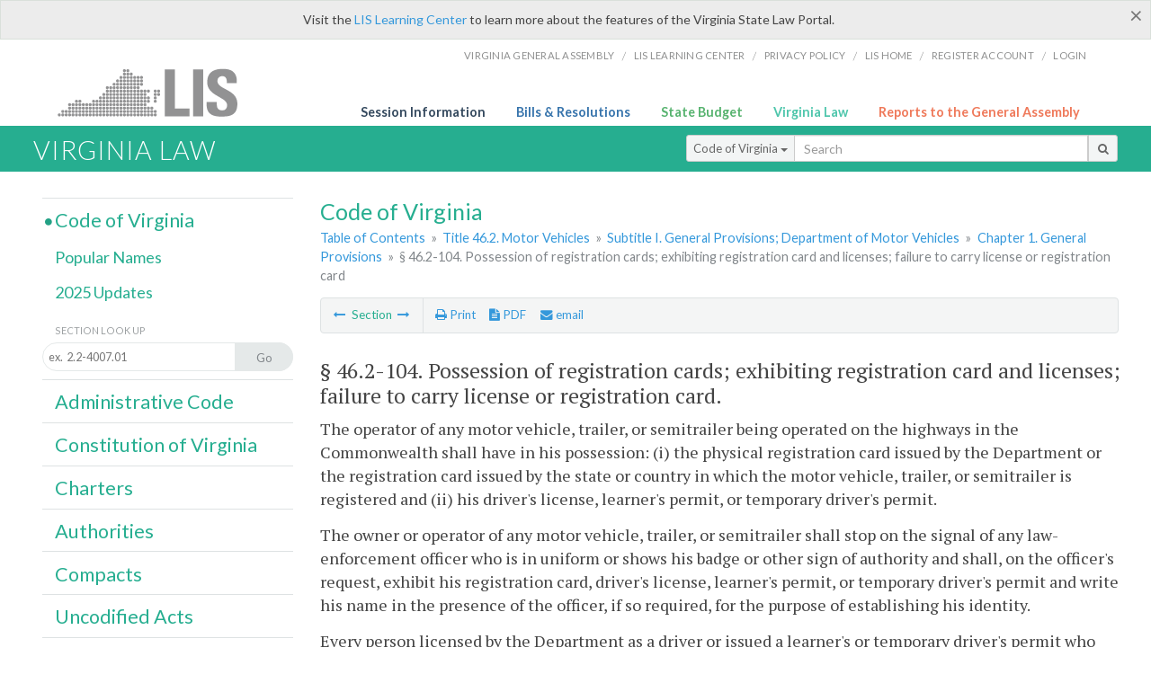

--- FILE ---
content_type: text/css
request_url: https://law.lis.virginia.gov/Content/base.css
body_size: 15401
content:
html, body, div, span, object, iframe, h1, h2, h3, h4, h5, h6, p, blockquote, a, code, em, img, small, strike, strong, sub, sup, tt, var, u, center, dl, dt, dd, ol, ul, li, fieldset, form, label, legend, table, caption, tbody, tfoot, thead, tr, th, td, article, aside, canvas, details, embed, figure, figcaption, footer, header, hgroup, menu, nav, output, ruby, section, summary, time, mark, audio, video {
	margin: 0;
	padding: 0;
	border: 0;
	font-size: 100%;
	font: inherit;
	vertical-align: baseline;
}
/*applet
abbr
acronym
address
big
cite
del
dfn
ins
kbd
q
s
samp*/
i {
	margin: 0;
	padding: 0;
	border: 0;
	font-size: 100%;
	vertical-align: baseline;
}
b {
	margin: 0;
	padding: 0;
	border: 0;
	font-size: 100%;
	vertical-align: baseline;
}
pre {
	margin: 1em 0 2em 0;
	padding: 0;
	border: 0;
	vertical-align: baseline;
}
sup, sub {
	font-size:.7em;
   vertical-align: baseline;
   position: relative;
   top: -0.4em;
}
sub { top: 0.4em; }
#searchBtn {
	background-color:#F3F5F5;
	height:30px;
	width:33px;
}
#searchType{
	height: 30px;
}
/* for google search pg */
div.main-results {
	line-height:1.1em;
}
div#dyn_nav {display: none !important;}
div#main_res {margin-left: 0px !important;}

/* HTML5 display-role reset for older browsers */
article, aside, details, figcaption, figure, footer, header, hgroup, menu, nav, section {
	display: block;
}
body {
	color: #444;
	font-family: 'PT Serif', Times, serif;
	line-height: 1.45em;
	font-size:1em;
}
ul {
	list-style: none;/*margin: 0 0 0.5em;*/
}

ol {
	margin-left:1.2em;
	margin-bottom: .5em;
}
blockquote, q {
	quotes: none;
}
blockquote:before, blockquote:after, q:before, q:after {
	content: '';
	content: none;
}
code {
	background-color: #f4f4f4;
	font-family: "Lato", helvetica, arial, sans-serif;
	font-size: 0.875em;
}
table {
	border-collapse: collapse;
	border-spacing: 0;
	margin-bottom: 15px;
}
#va_code table td {
    padding-right: 15px;
	vertical-align: top;
    /*text-indent: -1em;
    padding-left: 1em;*/
}
.indent {
    text-indent: -1em;
    padding-left: 1em;
}
.delete {
    margin-right: 10px;
    color: #c9002f;
}
strong {
	font-weight: bold;
}
em {
	font-style:italic;
}
p {
	margin: 0 0 .8em;/**max-width: 634px;**/
}
h1, h2, h3, h4, h6 {
	font-family: 'Lato', helvetica, arial, sans-serif;
	font-weight: normal;
	line-height: 1.2em;
	padding: 0.35em 0 0.25em;
}
h5 {
	font-family: 'PT Serif', Times, serif;
	font-weight: normal;
	line-height: 1.2em;
	padding: 1em 0 0.25em;
}
h1 {
	font-size: 1.6em;
}
h2 {
	font-size: 1.3em;
}
h2.pg-title {
	font-size: 1.4em;
	color:#26AE90;
	padding: 0 0 0.15em;
}
h3 {
	font-size: 1.2em;
}
h4, h5, h6 {
	font-size: 1em;
}
h5, h6 {
	font-weight:bold;
}
a, a:link a:not(.scroll_top) {
	color: #3498db;
	text-decoration: none;
}
a:visited {
	color: #1a73ae;
}
#va_code a:not(a:visited), #admincode a:not(a:visited) {
    color: #3498db;
}
a:hover, a:active {
	border-bottom: 1px solid #dee2e3;
	color: #69bdf5;
}
a.image-nav:hover, a.image-nav:active {
	border-bottom: none;
}
.hover {
    cursor: pointer;
    color: #3498db;
}
.hover:hover {
    color:#2980b9;
    border-bottom: 1px solid #bdc3c7;
}
h1 a, h1 a:link, h1 a:visited {
	color: #fff;
	text-decoration: none;
}
h1 a:hover, h1 a:active {
	border-bottom:none;
	color: #fff;
}
img {
	max-width: 100%;
	height:auto;
}
@media \0screen {
  img { 
  	width: auto; /* for ie 8 */
  }
}
a img {
	border-bottom: none;
}
hr {
	border: none;
	background: url(../images/bg_hr.png) center center no-repeat;
	height: 10px;
}
#logo {
	background:url(../images/lis_logo_sm.png) no-repeat;
	width:223px;
	height:55px;
	padding-bottom:0;
	margin-left:10px;
	position:absolute;
	bottom:-28px;
	left:0;
	z-index:10;
}
#logo-container {
	padding:15px;
	position:relative;
	margin:0 auto;
}
#logo-beta {
	background:url(../images/lis_logo_sm.png) no-repeat;
	width:223px;
	height:55px;
	padding:0;
	margin:0 0 0 10px;
	position:absolute;
	left:0;
	z-index:9;
}
#logo-container-beta {
	padding: 0;
	position: relative;
	margin: 0 auto;
	height: 55px;
} 
#beta-container {
	position:absolute;
	width:80;
	height:80;
	z-index:10 !important;
	top:0;
}

.banner-wrap {
	text-align: center;
	background: #34495e;/**padding: 0 10px 0;**/ /**margin-bottom: 1em;**/
}
.top-bar {
}
.intro {
	font-size: 1.75em;
	line-height: 1.1em;
	max-width: none;
}
.grid {
	padding:10px;
}
.row {
	margin-bottom: .5em;
}
.feature {
	margin:1.5em 0;
}
.feature h2 {
	font-weight: normal;
	font-size:1.3em;
	text-align: center;
	padding:.5em;
}
.feature p, .law-feature p {
	font-size: .9em;
	line-height:1.4em;
	margin-top:.5em;
}
a.bttn {
	border-right: 1px solid #0087a0;
	border-bottom: 1px solid #0087a0;
	background: #11bad3;
	color: #fff;
	display: inline-block;
	font-family: "Lato", helvetica, arial, sans-serif;
	font-size: 1.2em;
	font-weight: bold;
	margin: 0.5em 0;
	padding: 0.5em 0.75em;
}

/**LAYOUT**/
h2.error-hdr {
	font-size:2.5em;
	margin-bottom:.5em;
}
div.error {
	text-align:center;	
	margin:1.5em 0 6.5em 0;
}
header {
	background:#fff;
}
.va-law {
	margin:0 auto;
	padding:0 20px;
	color:#fff;
	background: #26ae90;
	text-align:center;
    background: #26ae90 !important;
}
.va-law h1, .va-law h1 a {
	font-weight:300;
	text-transform:uppercase;
	letter-spacing:1px;
    background: #26ae90 !important;
}
.va-law .row, .va-law .slot-3-4-5 {
    background: #26ae90 !important;
}
.va-law-footer {
	background: #ECF0F1;
	color:#666666;
	font-family:'Lato', helvetica, arial, sans-serif;
	font-size:.8em;
	float:left;
}
.va-law-footer .foot-callout {
	margin-top:1.5em;
}
.va-law-footer .foot-callout:first-child {
	margin-top:.5em;
}
.va-law-footer .foot-callout a {
	color:#666;
	border-bottom:1px solid #bbb;
}
.va-law-footer .foot-callout a:hover {
	color:#888;
	border-bottom:1px solid #bbb;
}
.va-law-footer .foot-callout h4 {
	text-align:center;
	font-size:1em;
}
.va-law-footer .foot-callout ul {
	text-align:center;
}
.foot-callout ul li {
	padding:.2em 0;
}
.va-law-footer .foot-callout a.more, .va-law-footer .foot-callout h4 a, .va-law-footer .foot-callout h4 a:hover {
	border-bottom:none;
}
.va-law-footer .foot-callout h4#twitter a {
	color:#2499df;
}
.va-law-footer .foot-callout h4#twitter a:hover {
	opacity:.7;
}
.va-law-footer .foot-callout p, .va-law-footer .foot-callout ul {
	font-size:.85em;
	line-height:1.35em;
}
section.breadcrumbs {
	margin-bottom:.75em;
	float:left;
	width:100%;
	position:relative;
	font-family:'Lato', Helvetica, Arial, sans-serif;
}
section.breadcrumbs a:visited {
	color: #3498db;
}
section.breadcrumbs p {
	font-size:.8em;
	line-height:1.5em;
	color:#82878b;
	margin-bottom:0;
}
section.breadcrumbs p a, span.breadcrumb-inactive {
	margin: 0 .25em;
}
section.breadcrumbs a:first-child {
	margin-left:0;
}
article.content h2 {
	font-family:'PT Serif', Times, serif;
	margin:0 0 .1em 0;
}
article.content {
	width:100%;
	float:left;
}
article.content:after{
	clear: both;
}
.flipcol .slot-6-7-8{
	position: relative;
}
dl.number-descrip-list{
	height: auto;
}
.footer .row {
	margin-bottom: 0;
	padding-bottom:0;
}
.footer {
	clear:both;
	background: #dfe2e3;
	padding-top:10px;
	font-family:'Lato', helvetica, arial, sans-serif;
}
.footer p {
	color: #666;
	text-align: center;
	max-width: none;
	font-size:.7em;
	line-height:1.3em;
	margin:0;
	padding-bottom:15px;
}
.footer a {
	color:#666;
	border-bottom:1px solid #999;
}
.footer a:hover {
	opacity:.7;
}
#ga-seal {
	position:relative;
	margin-bottom:-24px;
}
.footer .grid {
	padding:0;
}
/**Landing Page (index/default)**/
.feature {
	margin:1.5em 0;
}
.feature h2 {
	font-weight: normal;
	font-size:1.3em;
	text-align: center;
	padding:.5em;
}
.feature p, .law-feature p {
	font-size: .9em;
	line-height:1.4em;
	margin-top:.5em;
}
.law-feature {
	margin:.5em 0 1.5em 0;
}
.law-feature h2 {
	font-weight: normal;
	text-align: center;
	padding:.25em .5em .25em .5em;
	color:#4fc6ac;
	font-size:1.4em;
}
.law-feature h2 a {
	color:#4fc6ac;
	border-bottom:none;
}
.law-feature p.icon-align a:hover {
	border-bottom:none;
}
.law-feature p.icon-align {
	text-align:center;
	margin-bottom:0;
}
.law-feature h2 a:hover, .law-feature p.icon-align a:hover img {
	opacity: .75;
}
.feature p.icon-align a img, .law-feature p.icon-align a img {
	border-bottom:none;
}
.feature img.icon {
}
.mod-download {
	background: url(../images/bg_download.png) 0 0.75em no-repeat;
	background-size: 100%;
}
.mod-download h2 {
	color: #11bad3;
	font-weight: bold;
}
.mod-download .logo {
	color: #fff;
	font-size: 1em;
}
.mod-download .bttn:hover {
	background: #0087a0;
	cursor: pointer;
}
.example-grids {
	margin-bottom: 4em;
}
.example-grids .row {
	margin-bottom: 0;
}
.example-grids .row p {
	background: #ffc;
	border-right: 1px solid #ccc;
	border-bottom: 1px solid #ccc;
	font-family: "Lato", helvetica, arial, sans-serif;
	padding: 1em;
	margin: 0 0 1em;
}
.law-secondary-feature {
	background: #26ae90 !important;
	color:#fff;
}
.law-secondary-feature .grid{
    background: #26ae90 !important;
}
#Article1 .row, #Article1 .row .law-feature, #Article1 .row .law-feature p, #Article1 > .sidenote {
    background: #26ae90 !important;
}
.chapter-head {
	margin-bottom:2em;
}
.feature a {
	font-family: "Lato", helvetica, arial, sans-serif;
}
/* ----------------------- */
/**ELEMENT STYLING**/
ul.list {
	margin-bottom:2em;
}
ul.list li {
	margin:.75em 0;
}
ul.outline {
	margin-bottom:1em;
}
.outline ul {
	margin-left: 1em;
}
ul.section-outline {
	margin-bottom:1em;
}
.section-outline ul {
	margin-left: 1em;
}
ul.section-outline li {
	margin-bottom:.5em;
}
p.sidenote {
	font-size:.8em;
	line-height:1.5em;
}
p.amendment {
	font-size:.8em;
	line-height:1.5em;
}
.citation {
	font-size:.8em;
	line-height:1.4em;
	font-style:italic;
}
.feature li {
	margin:.3em 0;
}
.alert {
	background-color:#eaf2f7 ;
	color:#1c699c;
	border:1px solid #c0dcef ;
	border-radius:4px;
	font-family:'Lato', Helvetica, Arial, sans-serif;
	margin:.5em 0 0 0;
	padding:.5em;
	width:97%;
	position:relative;
	float:left;
}
dl.number-wide-descrip-list {
	margin:0 0 .75em 0;
}
dl.number-wide-descrip-list dt {
	font-weight:bold;
}
dl.number-wide-descrip-list dd {
	padding-bottom:.75em;
}
dl.number-descrip-list {
	margin-bottom:1em;
	line-height:1.4em;
}
dl.number-descrip-list dt {
	width:6.75em;
	font-weight:bold;
}
dl.number-descrip-list dd {
	padding-bottom:.75em;
}
.x-wide dt {
	width:8em !important;
}
.xl-wide dt {
	width:9.9em !important;
}
dl.number-descrip-list dt.child, dl.number-descrip-list dd.child {
	margin-left:.75em;
}
dl.number-descrip-list-exp {
	margin-top:-.75em;
	line-height:1.4em;
	margin-bottom:1em;
}
dl.number-descrip-list-exp dt {
	width:6.5em;
	font-weight:bold;
	padding-top:.75em;
}
dl.number-descrip-list-exp dd {
	padding-bottom:.2em;
	font-weight:bold;
	padding-top:0;
}
dl.number-descrip-list-exp dt.child {
	margin-left:.75em;
	font-weight:bold;
	padding-top:0;
}
dl.number-descrip-list-exp dd.child {
	margin-left:.75em;
	font-weight:normal;
	padding-top:0;
}
dl.number-descrip-list-exp dt.child {
	font-weight:bold;
}
dl.number-descrip-list-exp dd.child {
	padding-bottom:.65em;
}
dl.number-descrip-list-outline {
	margin-left:1em;
	line-height:1.4em;
}
dl.number-descrip-list-outline dt {
	width:9em !important;
	font-weight:bold;
}
dl.number-descrip-list-outline dd {
	padding-bottom:.5em;
}
span.form-title {
	font-family: "Lato", helvetica, arial, sans-serif;
	font-size:.6em;
	color: #9DA1A3;
	text-transform:uppercase;
}
ul.feature-secondary-head {
	margin: 0 auto;
	width:100%;
    background: #26ae90 !important;
}
ul.feature-secondary-head li img.feature-icon {
	display: table-cell;
	padding-right:.5em;
	margin-top:.25em;
    background: #26ae90 !important;
}
ul.feature-secondary-head li {
	display: table;
	margin:10px auto;
	font-family: "Lato", helvetica, arial, sans-serif;
}
ul.feature-secondary-head li a {
	display: table-cell;
	vertical-align: middle;
	color:#fff;
	border-bottom:none;
	font-size:1.2em;
	line-height:1.15em;
    background: #26ae90 !important;
}
/*gotta fix this*/
ul.feature-secondary-head li a:hover, ul.feature-secondary-head li img.feature-icon a:hover {
	opacity: .75;
}
/****************/
p.title-info {
	font-size:.9em;
	line-height:1.3em;
	margin-bottom:1em;
}
.pull-right {
	text-align:right;
}
.center {
	text-align:center;
}
.enacting {
	font-weight:bold;
}
/**TABLES**/
table.ebook {
	font-family:'Lato', helvetica, arial, sans-serif;
	width:100%;
	margin:1em 0;
	border:1px solid #DEE2E3;
	font-size:.95em;
}
table.ebook th {
	font-size:.82em;
	text-transform:uppercase;
	background-color:#F4F5F5;
}
table.ebook tr {
	border-top:1px solid #DEE2E3;
}
table.ebook td {
	padding:6px 10px;
	text-align:center;
}
table.ebook td:first-child {
	border-right:1px solid #DEE2E3;
	text-align:left;
}
table.ebook td a {
	font-size:.85em;
}
table td.sub-line {
	background-color:#F4F5F5;
}
table td.child {
	padding-left:1.5em;
}
table.ebook span.secondary-text {
	color:#888;
	font-size:.75em;
}
/* ----------------------- */
/**FORM FIELDS AND SEARCH BOXES**/
.feature-search {
	margin:1em 0;
}
.feature-search input {
	position:relative;
	width:18em;
	color:#aba89e;
	font-size:.7em;
}
.feature-search input.search-btn {
	position:relative;
	top:.435em;
	right:2.15em;
	width:20px;
}
.searchbox {
	display:inline-block;
	background: #bdc3c7;
	background-image: -moz-linear-gradient(#fff, #ecf0f1);
	background-image: -webkit-gradient(linear, left bottom, left top, color-stop(0, #ecf0f1), color-stop(1, #fff));
	-moz-border-radius: 30px;
	border-radius: 30px;
	border-width: 1px;
	border-style: solid;
	border-color: #bdc3c7 #bdc3c7 #bdc3c7;
	width: 246px;
	height: 25px;
	padding: 6px;
	margin: 10px auto 16px;
	overflow: hidden; /* Clear floats */
}
.search, .submit {
	float: left;
}
.search {
	padding: 4px 9px;
	height: 16px;
	width: 150px;
	border: 1px solid #bdc3c7;
	font: normal 13px 'Lato', helvetica, arial, sans-serif;
	background: #fcfcfc;
	-moz-border-radius: 50px 3px 3px 50px;
	border-radius: 50px 3px 3px 50px;
	-moz-box-shadow: 0 1px 3px rgba(0, 0, 0, 0.25) inset, 0 1px 0 rgba(255, 255, 255, 1);
	-webkit-box-shadow: 0 1px 3px rgba(0, 0, 0, 0.25) inset, 0 1px 0 rgba(255, 255, 255, 1);
	box-shadow: 0 1px 3px rgba(0, 0, 0, 0.25) inset, 0 1px 0 rgba(255, 255, 255, 1);
}
/* ----------------------- */
.submit {
	background: #d8cdb3;
	background-image: -moz-linear-gradient(#ecf0f1, #bdc3c7);
	background-image: -webkit-gradient(linear, left bottom, left top, color-stop(0, #bdc3c7), color-stop(1, #ecf0f1));
	-moz-border-radius: 3px 50px 50px 3px;
	border-radius: 3px 50px 50px 3px;
	border-width: 1px;
	border-style: solid;
	border-color: #bdc3c7 #bdc3c7 #bdc3c7;
	-moz-box-shadow: 0 0 1px rgba(0, 0, 0, 0.3), 0 1px 0 rgba(255, 255, 255, 0.3) inset;
	-webkit-box-shadow: 0 0 1px rgba(0, 0, 0, 0.3), 0 1px 0 rgba(255, 255, 255, 0.3) inset;
	box-shadow: 0 0 1px rgba(0, 0, 0, 0.3), 0 1px 0 rgba(255, 255, 255, 0.3) inset;
	height: 25px;
	margin: 0 0 0 7px;
	padding: 0;
	width: 68px;
	cursor: pointer;
	font: bold .65em Arial, Helvetica;
	color: #777;
	text-shadow: 0 1px 0 rgba(255, 255, 255, 0.5);
}
.submit:hover {
	background: #dcdfe0;
	background-image: -moz-linear-gradient(#dcdfe0, #adb2b6, );
	background-image: -webkit-gradient(linear, left bottom, left top, color-stop(0, #dcdfe0), color-stop(1, #adb2b6));
}
.submit:active {
	background: #95d788;
	outline: none;
	-moz-box-shadow: 0 1px 4px rgba(0, 0, 0, 0.5) inset;
	-webkit-box-shadow: 0 1px 4px rgba(0, 0, 0, 0.5) inset;
	box-shadow: 0 1px 4px rgba(0, 0, 0, 0.5) inset;
}
.submit::-moz-focus-inner {
 border: 0;  /* Small centering fix for Firefox */
}
.secondary-searchbox {
	font: normal .85em 'Lato', helvetica, arial, sans-serif;
	color:#887c5f;
	overflow: hidden; /* Clear floats */
	margin-bottom:.5em;
	padding-bottom:.5em;
}
.secondary-submit {
	background: #d8cdb3;
	background-image: -moz-linear-gradient(#f6f1e6, #d8cdb3);
	background-image: -webkit-gradient(linear, left bottom, left top, color-stop(0, #d8cdb3), color-stop(1, #f6f1e6));
	-moz-border-radius: 3px 50px 50px 3px;
	border-radius: 3px 50px 50px 3px;
	border-width: 1px;
	border-style: solid;
	border-color: #c8bda2 #c8bda2 #c8bda2;
	-moz-box-shadow: 0 0 1px rgba(0, 0, 0, 0.3), 0 1px 0 rgba(255, 255, 255, 0.3) inset;
	-webkit-box-shadow: 0 0 1px rgba(0, 0, 0, 0.3), 0 1px 0 rgba(255, 255, 255, 0.3) inset;
	box-shadow: 0 0 1px rgba(0, 0, 0, 0.3), 0 1px 0 rgba(255, 255, 255, 0.3) inset;
	height: 25px;
	margin: 0 0 0 5px;
	padding: 0;
	width: 4.5em;
	cursor: pointer;
	font: bold .85em Arial, Helvetica;
	color: #8c7f61;
	text-shadow: 0 1px 0 rgba(255, 255, 255, 0.5);
}
#search-box {
	position: relative;
	width: 100%;
	margin: 0;
}
#search-form {
	height: 30px;
	border: 1px solid #e5e9e9;
	-webkit-border-radius: 30px;
	-moz-border-radius: 30px;
	border-radius: 30px;
	/*background-color: #fff;*/
	overflow: hidden;
}
#search-text {
	font-size:.7em;
	color: #9DA1A3;
	border-width: 0;
	background: transparent;
}
#search-box input[type="text"] {
	width: 90%;
	padding: .313em 0 .375em .5em;
	color: #333;
	outline: none;
}
#search-button {
	position: absolute;
	top: 0;
	right: 0;
	height: 32px;
	width: 5em;
	font-size: 13px;
	color: #82878B;
	text-align: center;
	line-height: 32px;
	border-width: 0;
	background-color: #e5e9e9;
	-webkit-border-radius: 0px 50px 50px 0px;
	-moz-border-radius: 0px 50px 50px 0px;
	border-radius: 0px 50px 50px 0px;
	cursor: pointer;
}
#search-button span {
    background-color:#e5e9e9;
    color: #82878B;
}
nav.content-header-menu-right div.secondary-search {
	margin-top:0;	
}
/**FORM FIELDS**/
div.ddFm {
	border-top:1px solid #dee2e3;
	margin-bottom:.3em;
	float:left;
	width:100%;
	padding:.3em .35em 0 0;
}
div.ddFm h6 {
	float:left;
	text-align:right;
	color:#26AE90;
	font-family:'Lato', Helvetica, Arial, sans-serif;
	font-weight:normal;
	padding:.45em .5em 0 0;
}
form#ddYear {
	margin:0;
}
/* ----------------------- */
/**NAVIGATION AND LINK STYLING**/
/**MAIN MENU**/
.cta-link {
	font-family: "Lato", helvetica, arial, sans-serif;
	font-size:.85em;
}
a.cta-link-second {
	font-family: "Lato", helvetica, arial, sans-serif;
	font-size:.85em;
	color:#fff;
    background: #26ae90 !important;
}
a.menu-link {
	font-family: "Lato", helvetica, arial, sans-serif;
	float: right;
	display: block;
	padding: 0 2%;
	border: 0;
	color: #8f9090;
}
nav[role=navigation] {
	clear: both;
	-webkit-transition: all 0.3s ease-out;
	-moz-transition: all 0.3s ease-out;
	-ms-transition: all 0.3s ease-out;
	-o-transition: all 0.3s ease-out;
	transition: all 0.3s ease-out;
}
.js nav[role=navigation] {
	overflow: hidden;
	max-height: 0;
}
nav[role=navigation].active {
	max-height: 15em;
}
nav[role=navigation] ul {
	list-style: none;
	padding-left: 0;
}
nav[role=navigation] li {
	background:#929293;
	padding: 10px;
	text-align: center;
}
nav[role=navigation] li a {
	display: block;
	font-family: "Lato", helvetica, arial, sans-serif;
	border: 0;
	color:#fff;
}
 nav[role=navigation] li a:link, nav[role=navigation] li a:visited {
 text-decoration:none;
 color:#fff;
}
nav[role=navigation] li:hover {
	background:#a4a4a5;
}
/* ----------------------- */
/**TOP MENU**/
nav#sub-menu {
	padding: 10px;
	overflow: hidden;
	color: #8f9090;
	text-transform: uppercase;
	font-size: .6em;
}
nav#sub-menu ul {
	text-align:center;
}
nav#sub-menu li {
	display:none;
}
nav#sub-menu li a {
	font-family: "Lato", helvetica, arial, sans-serif;
	margin:0 .5em;
	color:#8f9090;
}


/* ----------------------- */
/**RIGHT SIDE BAR MENU**/
nav#section-menu {
	overflow: hidden;
	margin-bottom:2em;
	width:100%;
	float:left;
}
nav#section-menu li {
	padding-left:.75em;
}
nav#section-menu li#search-box {
	padding-left:0;
}
nav#section-menu li h3 a {
	color:#26AE90;
}
nav#section-menu li h3 a:hover, nav#section-menu li h3 a:active {
	color:#77c9b7;
	border:0;
}
nav#section-menu li.selected {
}
nav#section-menu li.selected h3 a, nav#section-menu li.selected a {
	position: relative;
	
}
nav#section-menu li.selected h3 a:before {
    content:  "\f111";
    font-family: FontAwesome;
    font-style: normal;
    font-weight: normal;
    text-decoration: inherit;
/*--adjust as necessary--*/
    color: #23a185;
    font-size: 9px;
    padding-right: 0.6em;
	margin-left: -1.15em;
    position: absolute;
    top: 2px;
    left: 0;
}
nav#section-menu li.selected a:before {
    content:  "\f111";
    font-family: FontAwesome;
    font-style: normal;
    font-weight: normal;
    text-decoration: inherit;
/*--adjust as necessary--*/
    color: #23a185;
    font-size: 9px;
    padding-right: 0.6em;
	margin-left: -1.1em;
    position: absolute;
    top: 0;
    left: 0;
}
ul.section-header-menu li {
	border-top:1px solid #dee2e3;
	padding:.25em 0;
}
ul.section-header-menu li:last-child {
	border-bottom:1px solid #dee2e3;
}
ul.section-sub-menu {
	font-family:Lato, Helvetica, Arial, sans-serif;
	/*margin-bottom:.75em;*/
    padding-top:.25em;
    padding-bottom:.5em;
}
ul.section-sub-menu img {
	padding-right:.25em;
}
ul.section-sub-menu li:last-child {
	border-bottom:none;
}
nav#section-menu ul.section-sub-menu li {
	border-top:none;
}
ul.section-sub-menu li {
	padding:.1em 0;
}
ul.section-sub-menu li a:link, ul.section-sub-menu li a:visited {
	color: #26ae90;
}
ul.section-sub-menu li a:hover, ul.section-sub-menu li a:active {
	color: #77c9b7; 
}
/* ----------------------- */
/**CONTENT HEADER MENU (Previous, Next, Print Icon etc)**/
section.content-header-menu {
	background-color:#f4f5f5;
	border: 1px solid #dee2e3;
	border-radius:4px;
	padding:0 .25em;
	width:98%;
	float:left;
	position:relative;
	color:#c9cdce;
	font-family:'Lato', Helvetica, Arial, sans-serif;
	font-size:.75em;
	line-height:2.2em;
	margin-bottom:1.5em;
}
section.content-header-menu a:visited {
	color: #3498db;
}
nav.content-header-menu-left {
	float:left;
	position:relative;
	color:#26AE90;
	border-right:1px solid #dee2e3;
	
}
nav.content-header-menu-middle {
    background-color:#f4f5f5;
	float:left;
	position:relative;
	color:#26AE90;
}
nav.content-header-menu-right {
    background-color:#f4f5f5;
	border-top:1px solid #dee2e3;
	float:left;
	position:relative;
	color:#26AE90;
	width:100%;
	margin:0 0 .25em 0;
}
nav.content-header-menu-right div.secondary-search {
	padding-top:4px;
	line-height:1.5em;
}
nav.content-header-menu-left img {
	vertical-align:middle;
}
nav.content-header-menu-left ul {
	float:left;
}
nav.content-header-menu-right li {
	float:left;
	padding:0 .25em;
}
nav.content-header-menu-left li {
	display:inline-block;
	margin:.35em 0;
	padding:0 .25em;
	}
nav.content-header-menu-middle li, nav.content-header-menu-right li {
	display:inline-block;
	margin:.35em 0;
	padding:0 .25em;
}
nav.content-header-menu-left a, nav.content-header-menu-middle a, nav.content-header-menu-right a {
	margin:0 .25em;
}
nav.content-header-menu-left a:hover, nav.content-header-menu-middle a:hover, nav.content-header-menu-right a:hover {
	border:none;
}
section.content-header-menu span.inactive {
	margin:0 .25em;
	color:#bbb;
}
section.content-header-menu a:hover img {
	opacity:.7;
}
nav.content-header-menu-left li:first-child, nav.content-header-menu-middle li:first-child, nav.content-header-menu-right li:first-child {
    background-color:#f4f5f5;
	margin-left:0;
}
nav.content-header-menu-left li:last-child, nav.content-header-menu-middle li:last-child, nav.content-header-menu-right li:last-child {
	margin-right:0;
}
nav.content-header-menu-left span.inactive:first-child, nav.content-header-menu-middle span.inactive:first-child, nav.content-header-menu-right span.inactive:first-child {
	margin-left:0;
}
nav.content-header-menu-left span.inactive:last-child, nav.content-header-menu-middle span.inactive:last-child, nav.content-header-menu-right span.inactive:last-child {
	margin-right:0;
}
nav.content-header-menu-left a:first-child, nav.content-header-menu-middle a:first-child, nav.content-header-menu-right a:first-child {
    background-color:#f4f5f5;
	margin-left:0;
}
nav.content-header-menu-right img {
	padding-bottom:5px;
	vertical-align:middle;
}
section.content-header-menu img {
	vertical-align:middle;
	padding-bottom:3px;
}
/* ----------------------- */
/**CONTENT FOOTER MENU (Previous, Nextmenu below the content)**/
nav.top-prevnext-menu {
	width:100%;
	border-bottom:1px solid #E1D7C0;
	margin-top:2em;
	padding-top:.2em;
	font-family:'PT Sans Narrow', Helvetica, Arial, sans-serif;
	font-size:.85em;
	color:#c9cdce;
}
nav.content-footer-menu a:visited {
	color: #3498db;
}
nav.content-footer-menu a {
	margin:0 .25em;
}
nav.content-footer-menu span.inactive {
	margin:0 .25em;
	color:#bbb;
}
nav.content-footer-menu {
	width:100%;
	border-top:1px solid #DEE2E3;
	margin-top:2em;
	padding-top:.2em;
	font-family:'Lato', Helvetica, Arial, sans-serif;
	font-size:.85em;
	color:#26AE90;
	float:left;
}
nav.content-footer-menu ul {
	padding-left:.65em;
}
nav.content-footer-menu.report-footer {
    bottom: 0;
    background: #fff;
    padding-top: 15px;
    opacity: .95;
    border: none;
    /*-webkit-transition: all 200ms ease-out;
    -moz-transition: all 200ms ease-out;
    -o-transition: all 200ms ease-out;
    transition: all 200ms ease-out;*/
    position: fixed !important;
    z-index: 9999;
    padding: 18px 18px 0 !important;
    width: 100%;
    left: 0;
    /*text-align: center;*/
}
span.right {
	float:right;
}
/* ----------------------- */
/**JUMP LINK STYLING**/
p.jump-links a {
	margin-right:.5em;
}
span.inactive-jump {
	margin-right:.5em;
	color:#afd5ee;
}
/* ----------------------- */
/**CODE OF VIRGINIA STYLES**/
article#vacode h3, article#report h3 {
	font-family:'PT Serif', Times, serif;
}
p.hdr-read-text {
	font-size:.72em;
	top:-10px;
	position:relative;
	margin:0;
	font-family:'Lato', helvetica, arial, sans-serif;
}
p.hdr-read-text a  {
	
}
span.read-text a {
	background:#e7e7e7;
	color:#777;
	font-family:'Lato', helvetica, arial, sans-serif;
	font-size:12px;
	padding:2px 8px;
	line-height:1.5em;
	border-radius:12px;
	margin-left:1em;
	display:inline-block;
	font-weight:normal;
}
span.read-text a:hover {
	border:none;
	background:#ddd;
	color:#666;
}
article#vacode a.title-link {
	border-bottom:1px solid #dee2e3;
	color:#444;
	font-weight:bold;
}
article#vacode span.secondary-text {
    color: #82878B;
    font-size: 0.85em;
}
article#vacode span.secondary-text a, article#vacode span.secondary-text a:link, article#vacode span.secondary-text a:visited {
	color:#82878B;
	border-bottom: 1px solid #DEE2E3;
}
article#vacode span.secondary-text a:hover, article#vacode span.secondary-text a:active {
	color:#6a6e71;
}
article#vacode ‪table td {
    padding-right: 15px;
‪}
#va_code{
	display: block;
	height: auto;
}
#va_code:after{
	clear:both;
}
.TblLft {
	text-align:left;
}
.TblCtr {
	text-align:center;
}
.TblRt {
	text-align:right;
}
#va_code table td.tblbi1 {
	padding-left:23px;
}
#va_code table td.tblbi2 {
	padding-left:46px;
}
#vacode table td p {
    margin: 0;
}
@media(max-width: 719px){
	.search-wrapper{
		padding: 0;
	}
	.search-wrapper div#main_res{
		padding-left:0;
	}
	.unwrap{
		line-height: 1.2em;
	    padding-left: 10px;
	    padding-right: 10px;
	    padding: 10px;
	    white-space: normal !important;
	    text-align: left !important;
	}
	.search-wrapper .s font, .search-wrapper .s, .search-wrapper .f, .search-wrapper .goog-trans-section{		
		overflow-wrap: break-word;
		word-wrap: break-word;
		-ms-word-break: break-all;
		word-break: break-all;		  
		word-break: break-word;		  
		-ms-hyphens: auto;
		-moz-hyphens: auto;
		-webkit-hyphens: auto;
		hyphens: auto;
	}
	div#main_res p{
		padding-bottom: 6px;
		padding-top: 10px;
	}
	.footer {    	    
	    padding: 15px;
	}
	.footer p{
		line-height: 1.5em;    
	}
	.va-law-footer{
		padding:10px 0 8px;
	}
	.va-law-footer .foot-callout{
		text-align: center;
	}
}
.floatThead-table {
	width:100%;
}
th {
	text-align:left;
}
/* ----------------------- */
/**ADMIN CODE STYLES**/
article#admincode h3 {
	font-family:'PT Serif', Times, serif;
}
article#admincode p.history, article#_report p.history {
	font-weight:bold;
	font-size:.85em;
	margin:0;
	line-height:1.5em;
}
 article#admincode p.history ~ p.history, article#_report p.history1 {
margin:0 0 1em 0;
font-weight:normal;
}
article#_report p.history1 {
    font-size: .85em;
    line-height: 1.5em;
}
article#admincode p.vacno p.history {
	font-weight:bold;
	font-size:.85em;
	margin:0;
	line-height:1.5em;
}
article#admincode p.vacno p.history ~ p.history {
    margin:0 0 1em 0;
    font-weight:normal;
}
article#admincode p.auth, article#_report p.auth {
	font-weight:bold;
	font-size:.85em;
	margin:0;
	line-height:1.5em;
}
article#admincode p.auth ~ p.auth, article#_report p.auth1 {
    margin:0 0 1em 0;
    font-weight:normal;
}
article#_report p.auth1 {
    font-size:.85em;
	line-height:1.5em;
}
p.sectbi {
	margin-left:1em;
}
article#admincode p.sectbi2 {
	margin-left:2.5em;
}
article#admincode p.vacno {
	font-weight:bold;
	margin:0;
}
article#admincode h2 {
	font-family:'PT Serif', Times, serif;
	margin:0 0 .15em 0;
}
article#admincode p.part, article#admincode p.article {
	line-height:1.35em;
}
p.secondary-link {
    cursor: pointer;
    font-size: 0.8em;
    margin: 0;
}
article#admincode p.ref {
	font-size: 0.85em;
}
article#admincode p.center {
	text-align:left;
	margin-bottom:0;
}
article#admincode p.textbl {
	margin:.75em 0 .25em 0;
}
article#admincode table {
	line-height:1.35em;
	font-size:.9em;
}
article#admincode table p {
	margin:.25em .5em .25em .5em;
}
article#admincode table p.tblctr {
	text-align:center;
}
article#admincode table p.tblrt {
	text-align:right;
}
article#admincode table p.tblleft {
	text-align:left;
}
article#admincode table p.tblbi {
	margin-right:1em;
}
article#admincode table p.tblbi2 {
	margin-right:2em;
}
/* ----------------------- */
/**CHARTER STYLES**/
article#charters p.main-heading {
	font-size:1.4em;
	line-height:1.2em;
	margin-bottom:.1em;
}
article#charters p.history-heading, article#charters p.current-heading, article#charters p.amendment-heading {
	font-weight:bold;
	margin:.75em 0 0 0;
	line-height:1.3em;
}
article#charters p.main-heading-text, article#charters p.history-text, article#charters p.current-text, article#charters p.amendment-text {
	margin-bottom:0;
	line-height:1.3em;
}
article#charters p.note-text {
	font-size:.9em;
	line-height:1.3em;
	font-style:italic;
	margin:1em 0;
}
article#charters p.chapter-name {
	font-size:1.3em;
	margin:1.5em 0 .25em 0;
}
article#charters p.section-name {
	margin:.5em 0 0 0;
	font-weight:bold;
}
article#charters p.section-list-b {
	margin-left:1.5em;
}
article#charters p.section-list-c {
	margin-left:3em;
}
article#charters p.court-heading {
	margin-bottom:0;
	margin-top:.8em;
	text-align:left;
}
article#charters p.court-text {
	margin-bottom:0;
	text-align:left;
}
article#charters p.amendment-text-block {
	margin:0 0 .25em 0;
}
article#charters p.section-text-nocatch {
	margin-top:.8em;
}
/* ----------------------- */
/**AUTHORITIES STYLES**/
article#authorities h3 {
	font-family:'PT Serif', Times, serif;
}
article#authorities p.main-heading {
	font-size:1.4em;
	line-height:1.2em;
	margin-bottom:.1em;
}
article#authorities p.history-heading, article#authorities p.current-heading, article#authorities p.amendment-heading {
	font-weight:bold;
	margin:.75em 0 0 0;
	line-height:1.3em;
}
article#authorities p.main-heading-text, article#authorities p.history-text, article#authorities p.current-text, article#authorities p.amendment-text {
	margin-bottom:0;
	line-height:1.3em;
}
article#authorities p.note-text {
	font-size:.9em;
	line-height:1.3em;
	font-style:italic;
	margin:1em 0;
}
article#authorities p.chapter-name {
	font-size:1.3em;
	margin:1.5em 0 0 0;
}
article#authorities p.section-name {
	margin:.5em 0 0 0;
	font-weight:bold;
}
article#authorities p.section-list-b {
	margin-left:1.5em;
}
article#authorities p.section-list-c {
	margin-left:3em;
}
article#authorities p.court-heading {
	margin-bottom:0;
}
article#authorities p.amendment-text-block {
	margin:0 0 .25em 0;
}
span.secondary-text {
	font-size:.85em;
}
article#authorities p.section-text-nocatch {
	margin-top:.8em;
}
/* ----------------------- */
/**COMPACTS**/
article#compacts h3 {
	font-family:'PT Serif', Times, serif;
    font-size:1em;
    font-weight:bold;
}
article#compacts ul.list {
	line-height:1.4em;
}
article#compacts ul.list li {
	margin: .2em 0 .5em 0
}
article#compacts span.secondary-text {
	font-size:.85em;
	font-style:italic;
}

article#compacts p b {
	margin:0;
}
article#compacts ‪table td {‬
‪padding-right: 15px;‬
‪}‬
#compacts h2 {
	font-size:1.2em;
}
/* ----------------------- */
/**UNCODIFIED ACTS STYLES**/
#uncodified_acts h2 {
	font-family:'PT Serif', Times, serif;
	margin:.75em 0 0 0;
}
#uncodified_acts h3 {
	font-family:'PT Serif', Times, serif;
}
#uncodified_acts p.textrt {
	text-align:right;
}
#uncodified_acts p.ldtitle {
	font-style:italic;
}
#uncodified_acts p.enacting, #uncodified_acts p.enactstm {
	font-weight:bold;
}
#brtitle {
	float:left;
}
#uncodified_acts pre {
	line-height:.8em;
	margin: 1em 0 2em 0;
	padding: 0;
	border: 0;
	font-size: 100%;
	vertical-align: baseline;
}
/* ----------------------- */
/* FEEDBACK button */
header a.feedback {
	background-color:#2980b9;
	position: absolute;
	width:35px;
	height:100px;
	display:block;
	opacity: 0.9;
	overflow: hidden;
	z-index:99;
	right:35px;
	top:-35px;
	transform:rotate(90deg);
-ms-transform:rotate(90deg); /* IE 9 */
-webkit-transform:rotate(90deg); /* Safari and Chrome */
	border-bottom:none;
}
header a.feedback :hover {
	opacity:.85;
}
.hidden-xs {
	display: none !important;
}
@media (min-width: 768px) {
    .hidden-xs {
        display: block !important;
    }
    .visible-xs {
        display: none !important;
    }
}
/* ----------------------- */
/**BOOTSTRAP STYLES**/
.input-group-btn:first-child > .btn, .input-group-btn:first-child > .btn-group {
    margin-right: -1px;
}
.search-title {
	float:left;
	font-size:.85em;
	font-weight:normal;
	margin:.2em .5em 0 0;
	text-transform:uppercase;
	letter-spacing:1px;
}
button,
input,
select,
textarea {
  box-sizing: border-box;
  font-family:'Lato', helvetica, arial, sans-serif;
  margin: 0;
}

.form-control:-moz-placeholder {
 color: #999999;
}
.form-control::-moz-placeholder {
 color: #999999;
}
.form-control:-ms-input-placeholder {
 color: #999999;
}
.form-control::-webkit-input-placeholder {
 color: #999999;
}
.form-control {
	display: block;
	width: 100%;
	height: 23px;
	padding: 6px 12px;
	font-size: 14px;
	line-height: 1.428571429;
	color: #555555;
	vertical-align: middle;
	background-color: #ffffff;
	border: 1px solid #cccccc;
	border-radius: 4px;
	-webkit-box-shadow: inset 0 1px 1px rgba(0, 0, 0, 0.075);
	box-shadow: inset 0 1px 1px rgba(0, 0, 0, 0.075);
 -webkit-transition: border-color ease-in-out .15s, box-shadow ease-in-out .15s;
 transition: border-color ease-in-out .15s, box-shadow ease-in-out .15s;
}
.form-control:focus {
	border-color: #66afe9;
	outline: 0;
	-webkit-box-shadow: inset 0 1px 1px rgba(0, 0, 0, .075), 0 0 8px rgba(102, 175, 233, 0.6);
	box-shadow: inset 0 1px 1px rgba(0, 0, 0, .075), 0 0 8px rgba(102, 175, 233, 0.6);
}
.form-control[disabled], .form-control[readonly], fieldset[disabled] .form-control {
	cursor: not-allowed;
	background-color: #eeeeee;
}
textarea.form-control {
	height: auto;
}
.form-group {
	margin-bottom: 15px;
}
.radio, .checkbox {
	display: block;
	min-height: 20px;
	margin-top: 10px;
	margin-bottom: 10px;
	padding-left: 20px;
	vertical-align: middle;
}
.radio label, .checkbox label {
	display: inline;
	margin-bottom: 0;
	font-weight: normal;
	cursor: pointer;
}
.radio input[type="radio"], .radio-inline input[type="radio"], .checkbox input[type="checkbox"], .checkbox-inline input[type="checkbox"] {
	float: left;
	margin-left: -20px;
}
.radio + .radio, .checkbox + .checkbox {
	margin-top: -5px;
}
.radio-inline, .checkbox-inline {
	display: inline-block;
	padding-left: 20px;
	margin-bottom: 0;
	vertical-align: middle;
	font-weight: normal;
	cursor: pointer;
}
.radio-inline + .radio-inline, .checkbox-inline + .checkbox-inline {
	margin-top: 0;
	margin-left: 10px;
}
input[type="radio"][disabled], input[type="checkbox"][disabled], .radio[disabled], .radio-inline[disabled], .checkbox[disabled], .checkbox-inline[disabled], fieldset[disabled] input[type="radio"], fieldset[disabled] input[type="checkbox"], fieldset[disabled] .radio, fieldset[disabled] .radio-inline, fieldset[disabled] .checkbox, fieldset[disabled] .checkbox-inline {
	cursor: not-allowed;
}
.input-sm {
	height: 30px;
	padding: 0 10px;
	font-size: 14px;
	line-height: 1.5;
	border-radius: 3px;
}
select.input-sm {
	height: 30px;
	line-height: 30px;
}
textarea.input-sm {
	height: auto;
}
.input-lg {
	height: 45px;
	padding: 10px 16px;
	font-size: 18px;
	line-height: 1.33;
	border-radius: 6px;
}
select.input-lg {
	height: 45px;
	line-height: 45px;
}
textarea.input-lg {
	height: auto;
}
.has-warning .help-block, .has-warning .control-label {
	color: #c09853;
}
.has-warning .form-control {
	border-color: #c09853;
	-webkit-box-shadow: inset 0 1px 1px rgba(0, 0, 0, 0.075);
	box-shadow: inset 0 1px 1px rgba(0, 0, 0, 0.075);
}
.has-warning .form-control:focus {
	border-color: #a47e3c;
	-webkit-box-shadow: inset 0 1px 1px rgba(0, 0, 0, 0.075), 0 0 6px #dbc59e;
	box-shadow: inset 0 1px 1px rgba(0, 0, 0, 0.075), 0 0 6px #dbc59e;
}
.has-warning .input-group-addon {
	color: #c09853;
	border-color: #c09853;
	background-color: #fcf8e3;
}
.has-error .help-block, .has-error .control-label {
	color: #b94a48;
}
.has-error .form-control {
	border-color: #b94a48;
	-webkit-box-shadow: inset 0 1px 1px rgba(0, 0, 0, 0.075);
	box-shadow: inset 0 1px 1px rgba(0, 0, 0, 0.075);
}
.has-error .form-control:focus {
	border-color: #953b39;
	-webkit-box-shadow: inset 0 1px 1px rgba(0, 0, 0, 0.075), 0 0 6px #d59392;
	box-shadow: inset 0 1px 1px rgba(0, 0, 0, 0.075), 0 0 6px #d59392;
}
.has-error .input-group-addon {
	color: #b94a48;
	border-color: #b94a48;
	background-color: #f2dede;
}
.has-success .help-block, .has-success .control-label {
	color: #468847;
}
.has-success .form-control {
	border-color: #468847;
	-webkit-box-shadow: inset 0 1px 1px rgba(0, 0, 0, 0.075);
	box-shadow: inset 0 1px 1px rgba(0, 0, 0, 0.075);
}
.has-success .form-control:focus {
	border-color: #356635;
	-webkit-box-shadow: inset 0 1px 1px rgba(0, 0, 0, 0.075), 0 0 6px #7aba7b;
	box-shadow: inset 0 1px 1px rgba(0, 0, 0, 0.075), 0 0 6px #7aba7b;
}
.has-success .input-group-addon {
	color: #468847;
	border-color: #468847;
	background-color: #dff0d8;
}
.form-control-static {
	margin-bottom: 0;
	padding-top: 7px;
}
.help-block {
	display: block;
	margin-top: 5px;
	margin-bottom: 10px;
	color: #737373;
}
@media (min-width: 768px) {
 .form-inline .form-group {
 display: inline-block;
 margin-bottom: 0;
 vertical-align: middle;
}
 .form-inline .form-control {
 display: inline-block;
}
 .form-inline .radio,  .form-inline .checkbox {
 display: inline-block;
 margin-top: 0;
 margin-bottom: 0;
 padding-left: 0;
}
 .form-inline .radio input[type="radio"],  .form-inline .checkbox input[type="checkbox"] {
 float: none;
 margin-left: 0;
}
}
.form-horizontal .control-label, .form-horizontal .radio, .form-horizontal .checkbox, .form-horizontal .radio-inline, .form-horizontal .checkbox-inline {
	margin-top: 0;
	margin-bottom: 0;
	padding-top: 7px;
}
.form-horizontal .form-group {
	margin-left: -15px;
	margin-right: -15px;
}
.form-horizontal .form-group:before, .form-horizontal .form-group:after {
	content: " ";
	/* 1 */

  display: table;/* 2 */

}
.form-horizontal .form-group:after {
	clear: both;
}
.form-horizontal .form-group:before, .form-horizontal .form-group:after {
	content: " ";
	/* 1 */

  display: table;/* 2 */

}
.form-horizontal .form-group:after {
	clear: both;
}
@media (min-width: 768px) {
 .form-horizontal .control-label {
 text-align: right;
}
}
.btn {
	display: inline-block;
	padding: 8px 12px;
	margin-bottom: 0;
	font-size: 12px;
	font-weight: normal;
	line-height: 1.428571429;
	text-align: center;
	vertical-align: middle;
	cursor: pointer;
	border: 1px solid transparent;
	border-radius: 4px;
	white-space: nowrap;
	-webkit-user-select: none;
	-moz-user-select: none;
	-ms-user-select: none;
	-o-user-select: none;
	user-select: none;
}
.btn:focus {
	outline: thin dotted #333;
	outline: 5px auto -webkit-focus-ring-color;
	outline-offset: -2px;
}
.btn:hover, .btn:focus {
	color: #333333;
	text-decoration: none;
}
.btn:active, .btn.active {
	outline: 0;
	background-image: none;
	-webkit-box-shadow: inset 0 3px 5px rgba(0, 0, 0, 0.125);
	box-shadow: inset 0 3px 5px rgba(0, 0, 0, 0.125);
}
.btn.disabled, .btn[disabled], fieldset[disabled] .btn {
	cursor: not-allowed;
	pointer-events: none;
	opacity: 0.65;
	filter: alpha(opacity=65);
	-webkit-box-shadow: none;
	box-shadow: none;
}
.btn-default {
	color: #666666 !important;
	background-color: #f3f5f5 !important;
	border-color: #cccccc !important;
}
.btn-default i {
    color: #666666 !important;
	background-color: #f3f5f5 !important;
}
.btn-default:hover, .btn-default:focus, .btn-default:active, .btn-default.active, .open .dropdown-toggle.btn-default {
	color: #333333;
	background-color: #e7e9ea;
	border-color: #adadad;
}
.btn-default:active, .btn-default.active, .open .dropdown-toggle.btn-default {
	background-image: none;
}
.btn-default.disabled, .btn-default[disabled], fieldset[disabled] .btn-default, .btn-default.disabled:hover, .btn-default[disabled]:hover, fieldset[disabled] .btn-default:hover, .btn-default.disabled:focus, .btn-default[disabled]:focus, fieldset[disabled] .btn-default:focus, .btn-default.disabled:active, .btn-default[disabled]:active, fieldset[disabled] .btn-default:active, .btn-default.disabled.active, .btn-default[disabled].active, fieldset[disabled] .btn-default.active {
	background-color: #ffffff;
	border-color: #cccccc;
}
.btn-primary {
	color: #ffffff;
	background-color: #428bca;
	border-color: #357ebd;
}
.btn-primary:hover, .btn-primary:focus, .btn-primary:active, .btn-primary.active, .open .dropdown-toggle.btn-primary {
	color: #ffffff;
	background-color: #3276b1;
	border-color: #285e8e;
}
.btn-primary:active, .btn-primary.active, .open .dropdown-toggle.btn-primary {
	background-image: none;
}
.btn-primary.disabled, .btn-primary[disabled], fieldset[disabled] .btn-primary, .btn-primary.disabled:hover, .btn-primary[disabled]:hover, fieldset[disabled] .btn-primary:hover, .btn-primary.disabled:focus, .btn-primary[disabled]:focus, fieldset[disabled] .btn-primary:focus, .btn-primary.disabled:active, .btn-primary[disabled]:active, fieldset[disabled] .btn-primary:active, .btn-primary.disabled.active, .btn-primary[disabled].active, fieldset[disabled] .btn-primary.active {
	background-color: #428bca;
	border-color: #357ebd;
}
.btn-warning {
	color: #ffffff;
	background-color: #f0ad4e;
	border-color: #eea236;
}
.btn-warning:hover, .btn-warning:focus, .btn-warning:active, .btn-warning.active, .open .dropdown-toggle.btn-warning {
	color: #ffffff;
	background-color: #ed9c28;
	border-color: #d58512;
}
.btn-warning:active, .btn-warning.active, .open .dropdown-toggle.btn-warning {
	background-image: none;
}
.btn-warning.disabled, .btn-warning[disabled], fieldset[disabled] .btn-warning, .btn-warning.disabled:hover, .btn-warning[disabled]:hover, fieldset[disabled] .btn-warning:hover, .btn-warning.disabled:focus, .btn-warning[disabled]:focus, fieldset[disabled] .btn-warning:focus, .btn-warning.disabled:active, .btn-warning[disabled]:active, fieldset[disabled] .btn-warning:active, .btn-warning.disabled.active, .btn-warning[disabled].active, fieldset[disabled] .btn-warning.active {
	background-color: #f0ad4e;
	border-color: #eea236;
}
.btn-danger {
	color: #ffffff;
	background-color: #d9534f;
	border-color: #d43f3a;
}
.btn-danger:hover, .btn-danger:focus, .btn-danger:active, .btn-danger.active, .open .dropdown-toggle.btn-danger {
	color: #ffffff;
	background-color: #d2322d;
	border-color: #ac2925;
}
.btn-danger:active, .btn-danger.active, .open .dropdown-toggle.btn-danger {
	background-image: none;
}
.btn-danger.disabled, .btn-danger[disabled], fieldset[disabled] .btn-danger, .btn-danger.disabled:hover, .btn-danger[disabled]:hover, fieldset[disabled] .btn-danger:hover, .btn-danger.disabled:focus, .btn-danger[disabled]:focus, fieldset[disabled] .btn-danger:focus, .btn-danger.disabled:active, .btn-danger[disabled]:active, fieldset[disabled] .btn-danger:active, .btn-danger.disabled.active, .btn-danger[disabled].active, fieldset[disabled] .btn-danger.active {
	background-color: #d9534f;
	border-color: #d43f3a;
}
.btn-success {
	color: #ffffff;
	background-color: #5cb85c;
	border-color: #4cae4c;
}
.btn-success:hover, .btn-success:focus, .btn-success:active, .btn-success.active, .open .dropdown-toggle.btn-success {
	color: #ffffff;
	background-color: #47a447;
	border-color: #398439;
}
.btn-success:active, .btn-success.active, .open .dropdown-toggle.btn-success {
	background-image: none;
}
.btn-success.disabled, .btn-success[disabled], fieldset[disabled] .btn-success, .btn-success.disabled:hover, .btn-success[disabled]:hover, fieldset[disabled] .btn-success:hover, .btn-success.disabled:focus, .btn-success[disabled]:focus, fieldset[disabled] .btn-success:focus, .btn-success.disabled:active, .btn-success[disabled]:active, fieldset[disabled] .btn-success:active, .btn-success.disabled.active, .btn-success[disabled].active, fieldset[disabled] .btn-success.active {
	background-color: #5cb85c;
	border-color: #4cae4c;
}
.btn-info {
	color: #ffffff;
	background-color: #5bc0de;
	border-color: #46b8da;
}
.btn-info:hover, .btn-info:focus, .btn-info:active, .btn-info.active, .open .dropdown-toggle.btn-info {
	color: #ffffff;
	background-color: #39b3d7;
	border-color: #269abc;
}
.btn-info:active, .btn-info.active, .open .dropdown-toggle.btn-info {
	background-image: none;
}
.btn-info.disabled, .btn-info[disabled], fieldset[disabled] .btn-info, .btn-info.disabled:hover, .btn-info[disabled]:hover, fieldset[disabled] .btn-info:hover, .btn-info.disabled:focus, .btn-info[disabled]:focus, fieldset[disabled] .btn-info:focus, .btn-info.disabled:active, .btn-info[disabled]:active, fieldset[disabled] .btn-info:active, .btn-info.disabled.active, .btn-info[disabled].active, fieldset[disabled] .btn-info.active {
	background-color: #5bc0de;
	border-color: #46b8da;
}
.btn-link {
	color: #428bca;
	font-weight: normal;
	cursor: pointer;
	border-radius: 0;
}
.btn-link, .btn-link:active, .btn-link[disabled], fieldset[disabled] .btn-link {
	background-color: transparent;
	-webkit-box-shadow: none;
	box-shadow: none;
}
.btn-link, .btn-link:hover, .btn-link:focus, .btn-link:active {
	border-color: transparent;
}
.btn-link:hover, .btn-link:focus {
	color: #2a6496;
	text-decoration: underline;
	background-color: transparent;
}
.btn-link[disabled]:hover, fieldset[disabled] .btn-link:hover, .btn-link[disabled]:focus, fieldset[disabled] .btn-link:focus {
	color: #999999;
	text-decoration: none;
}
.btn-lg {
	padding: 10px 16px;
	font-size: 18px;
	line-height: 1.33;
	border-radius: 6px;
}
.btn-sm, .btn-xs {
	padding: 5px 7px;
	font-size: 13px;
	line-height: 1.4;
	border-radius: 3px;
}
.btn-xs {
	padding: 1px 5px;
}
.btn-block {
	display: block;
	width: 100%;
	padding-left: 0;
	padding-right: 0;
}
.btn-block + .btn-block {
	margin-top: 5px;
}
input[type="submit"].btn-block, input[type="reset"].btn-block, input[type="button"].btn-block {
	width: 100%;
}
.btn-default .caret {
	border-top-color: #666666;
}
.btn-primary .caret, .btn-success .caret, .btn-warning .caret, .btn-danger .caret, .btn-info .caret {
	border-top-color: #fff;
}
.dropup .btn-default .caret {
	border-bottom-color: #333333;
}
.dropup .btn-primary .caret, .dropup .btn-success .caret, .dropup .btn-warning .caret, .dropup .btn-danger .caret, .dropup .btn-info .caret {
	border-bottom-color: #fff;
}
.btn-group, .btn-group-vertical {
	position: relative;
	display: inline-block;
	vertical-align: middle;
}
.btn-group > .btn, .btn-group-vertical > .btn {
	position: relative;
	float: left;
}
.btn-group > .btn:hover, .btn-group-vertical > .btn:hover, .btn-group > .btn:focus, .btn-group-vertical > .btn:focus, .btn-group > .btn:active, .btn-group-vertical > .btn:active, .btn-group > .btn.active, .btn-group-vertical > .btn.active {
	z-index: 2;
}
.btn-group > .btn:focus, .btn-group-vertical > .btn:focus {
	outline: none;
}
.btn-group .btn + .btn, .btn-group .btn + .btn-group, .btn-group .btn-group + .btn, .btn-group .btn-group + .btn-group {
	margin-left: -1px;
}
.btn-toolbar:before, .btn-toolbar:after {
	content: " ";
	/* 1 */

  display: table;/* 2 */

}
.btn-toolbar:after {
	clear: both;
}
.btn-toolbar:before, .btn-toolbar:after {
	content: " ";
	/* 1 */

  display: table;/* 2 */

}
.btn-toolbar:after {
	clear: both;
}
.btn-toolbar .btn-group {
	float: left;
}
.btn-toolbar > .btn + .btn, .btn-toolbar > .btn-group + .btn, .btn-toolbar > .btn + .btn-group, .btn-toolbar > .btn-group + .btn-group {
	margin-left: 5px;
}
.btn-group > .btn:not(:first-child):not(:last-child):not(.dropdown-toggle) {
 border-radius: 0;
}
.btn-group > .btn:first-child {
	margin-left: 0;
}
.btn-group > .btn:first-child:not(:last-child):not(.dropdown-toggle) {
 border-bottom-right-radius: 0;
 border-top-right-radius: 0;
}
.btn-group > .btn:last-child:not(:first-child), .btn-group > .dropdown-toggle:not(:first-child) {
 border-bottom-left-radius: 0;
 border-top-left-radius: 0;
}
.btn-group > .btn-group {
	float: left;
}
.btn-group > .btn-group:not(:first-child):not(:last-child) > .btn {
 border-radius: 0;
}
.btn-group > .btn-group:first-child > .btn:last-child, .btn-group > .btn-group:first-child > .dropdown-toggle {
	border-bottom-right-radius: 0;
	border-top-right-radius: 0;
}
.btn-group > .btn-group:last-child > .btn:first-child {
	border-bottom-left-radius: 0;
	border-top-left-radius: 0;
}
.btn-group .dropdown-toggle:active, .btn-group.open .dropdown-toggle {
	outline: 0;
}
.btn-group-xs > .btn {
	padding: 5px 10px;
	font-size: 12px;
	line-height: 1.5;
	border-radius: 3px;
	padding: 1px 5px;
}
.btn-group-sm > .btn {
	padding: 5px 10px;
	font-size: 12px;
	line-height: 1.5;
	border-radius: 3px;
}
.btn-group-lg > .btn {
	padding: 10px 16px;
	font-size: 18px;
	line-height: 1.33;
	border-radius: 6px;
}
.btn-group > .btn + .dropdown-toggle {
	padding-left: 8px;
	padding-right: 8px;
}
.btn-group > .btn-lg + .dropdown-toggle {
	padding-left: 12px;
	padding-right: 12px;
}
.btn-group.open .dropdown-toggle {
	-webkit-box-shadow: inset 0 3px 5px rgba(0, 0, 0, 0.125);
	box-shadow: inset 0 3px 5px rgba(0, 0, 0, 0.125);
}
.btn .caret {
	margin-left: 0;
}
.btn-lg .caret {
	border-width: 5px 5px 0;
	border-bottom-width: 0;
}
.dropup .btn-lg .caret {
	border-width: 0 5px 5px;
}
.btn-group-vertical > .btn, .btn-group-vertical > .btn-group {
	display: block;
	float: none;
	width: 100%;
	max-width: 100%;
}
.btn-group-vertical > .btn-group:before, .btn-group-vertical > .btn-group:after {
	content: " ";
	/* 1 */
  display: table;/* 2 */
}
.btn-group-vertical > .btn-group:after {
	clear: both;
}
.btn-group-vertical > .btn-group:before, .btn-group-vertical > .btn-group:after {
	content: " ";
	/* 1 */
  display: table;/* 2 */
}
.btn-group-vertical > .btn-group:after {
	clear: both;
}
.btn-group-vertical > .btn-group > .btn {
	float: none;
}
.btn-group-vertical > .btn + .btn, .btn-group-vertical > .btn + .btn-group, .btn-group-vertical > .btn-group + .btn, .btn-group-vertical > .btn-group + .btn-group {
	margin-top: -1px;
	margin-left: 0;
}
.btn-group-vertical > .btn:not(:first-child):not(:last-child) {
 border-radius: 0;
}
.btn-group-vertical > .btn:first-child:not(:last-child) {
 border-top-right-radius: 4px;
 border-bottom-right-radius: 0;
 border-bottom-left-radius: 0;
}
.btn-group-vertical > .btn:last-child:not(:first-child) {
 border-bottom-left-radius: 4px;
 border-top-right-radius: 0;
 border-top-left-radius: 0;
}
.btn-group-vertical > .btn-group:not(:first-child):not(:last-child) > .btn {
 border-radius: 0;
}
.btn-group-vertical > .btn-group:first-child > .btn:last-child, .btn-group-vertical > .btn-group:first-child > .dropdown-toggle {
	border-bottom-right-radius: 0;
	border-bottom-left-radius: 0;
}
.btn-group-vertical > .btn-group:last-child > .btn:first-child {
	border-top-right-radius: 0;
	border-top-left-radius: 0;
}
.btn-group-justified {
	display: table;
	width: 100%;
	table-layout: fixed;
	border-collapse: separate;
}
.btn-group-justified .btn {
	float: none;
	display: table-cell;
	width: 1%;
}
[data-toggle="buttons"] > .btn > input[type="radio"], [data-toggle="buttons"] > .btn > input[type="checkbox"] {
 display: none;
}
.input-group {
	position: relative;
	display: table;
	border-collapse: separate;
	margin-top:.55em;
}
.input-group.col {
	float: none;
	padding-left: 0;
	padding-right: 0;
}
.input-group .form-control {
	width: 100%;
	margin-bottom: 0;
}
.input-group-lg > .form-control, .input-group-lg > .input-group-addon, .input-group-lg > .input-group-btn > .btn {
	height: 45px;
	padding: 10px 16px;
	font-size: 18px;
	line-height: 1.33;
	border-radius: 6px;
}
select.input-group-lg > .form-control, select.input-group-lg > .input-group-addon, select.input-group-lg > .input-group-btn > .btn {
	height: 45px;
	line-height: 45px;
}
textarea.input-group-lg > .form-control, textarea.input-group-lg > .input-group-addon, textarea.input-group-lg > .input-group-btn > .btn {
	height: auto;
}
.input-group-sm > .form-control, .input-group-sm > .input-group-addon, .input-group-sm > .input-group-btn > .btn {
	height: 30px;
	padding: 5px 10px;
	font-size: 12px;
	line-height: 1.5;
	border-radius: 3px;
}
select.input-group-sm > .form-control, select.input-group-sm > .input-group-addon, select.input-group-sm > .input-group-btn > .btn {
	height: 30px;
	line-height: 30px;
}
textarea.input-group-sm > .form-control, textarea.input-group-sm > .input-group-addon, textarea.input-group-sm > .input-group-btn > .btn {
	height: auto;
}
.input-group-addon, .input-group-btn, .input-group .form-control {
	display: table-cell;
}
.input-group-addon:not(:first-child):not(:last-child), .input-group-btn:not(:first-child):not(:last-child), .input-group .form-control:not(:first-child):not(:last-child) {
 border-radius: 0;
}
.input-group-addon, .input-group-btn {
	width: 1%;
	white-space: nowrap;
	vertical-align: middle;
}
.input-group-addon {
	padding: 6px 12px;
	font-size: 14px;
	font-weight: normal;
	line-height: 1;
	text-align: center;
	background-color: #eeeeee;
	border: 1px solid #cccccc;
	border-radius: 4px;
}
.input-group-addon.input-sm {
	padding: 5px 10px;
	font-size: 12px;
	border-radius: 3px;
}
.input-group-addon.input-lg {
	padding: 10px 16px;
	font-size: 18px;
	border-radius: 6px;
}
.input-group-addon input[type="radio"], .input-group-addon input[type="checkbox"] {
	margin-top: 0;
}
.input-group .form-control:first-child, .input-group-addon:first-child, .input-group-btn:first-child > .btn, .input-group-btn:first-child > .dropdown-toggle, .input-group-btn:last-child > .btn:not(:last-child):not(.dropdown-toggle) {
 border-bottom-right-radius: 0;
 border-top-right-radius: 0;
}
.input-group-addon:first-child {
	border-right: 0;
}
.input-group .form-control:last-child, .input-group-addon:last-child, .input-group-btn:last-child > .btn, .input-group-btn:last-child > .dropdown-toggle, .input-group-btn:first-child > .btn:not(:first-child) {
 border-bottom-left-radius: 0;
 border-top-left-radius: 0;
}
.input-group-addon:last-child {
	border-left: 0;
}
.input-group-btn {
	position: relative;
	white-space: nowrap;
}
.input-group-btn > .btn {
	position: relative;
}
.input-group-btn > .btn + .btn {
	margin-left: -4px;
}
.input-group-btn > .btn:hover, .input-group-btn > .btn:active {
	z-index: 2;
}
.caret {
	display: inline-block;
	width: 0;
	height: 0;
	margin-left: 2px;
	vertical-align: middle;
	border-top: 4px solid #000000;
	border-right: 4px solid transparent;
	border-left: 4px solid transparent;
	border-bottom: 0 dotted;
	content: "";
}
.dropdown {
	position: relative;
}
.dropdown-toggle:focus {
	outline: 0;
}
.dropdown-menu {
	font-family: 'Lato', helvetica, arial, sans-serif;
	text-transform:none;
	position: absolute;
	top: 100%;
	left: 0;
	z-index: 1000;
	display: none;
	float: left;
	min-width: 160px;
	padding: 5px 0;
	margin: 2px 0 0;
	list-style: none;
	font-size: 14px;
	letter-spacing:0;
	background-color: #ffffff;
	border: 1px solid #cccccc;
	border: 1px solid rgba(0, 0, 0, 0.15);
	border-radius: 4px;
	-webkit-box-shadow: 0 6px 12px rgba(0, 0, 0, 0.175);
	box-shadow: 0 6px 12px rgba(0, 0, 0, 0.175);
	background-clip: padding-box;
}
.dropdown-menu.pull-right {
	right: 0;
	left: auto;
}
.dropdown-menu .divider {
	height: 1px;
	margin: 9px 0;
	overflow: hidden;
	background-color: #e5e5e5;
}
.dropdown-menu > li > a {
	display: block;
	padding: 1px 15px;
	clear: both;
	font-weight: normal;
	line-height: 1.428571429;
	color: #333333;
	white-space: nowrap;
}
.dropdown-menu > li > a:hover, .dropdown-menu > li > a:focus {
	text-decoration: none;
	background-color: #ecf0f1;
	border-bottom:none;
}
.dropdown-menu > .active > a, .dropdown-menu > .active > a:hover, .dropdown-menu > .active > a:focus {
	text-decoration: none;
	outline: 0;
	background-color: #ecf0f1;
	border-bottom:none;
}
.dropdown-menu > .disabled > a, .dropdown-menu > .disabled > a:hover, .dropdown-menu > .disabled > a:focus {
	color: #999999;
}
.dropdown-menu > .disabled > a:hover, .dropdown-menu > .disabled > a:focus {
	text-decoration: none;
	background-color: transparent;
	background-image: none;
 filter: progid:DXImageTransform.Microsoft.gradient(enabled = false);
	cursor: not-allowed;
}
.open > .dropdown-menu {
	display: block;
}
.open > a {
	outline: 0;
}
.dropdown-header {
	display: block;
	padding: 3px 20px;
	font-size: 12px;
	line-height: 1.428571429;
	color: #999999;
}
.dropdown-backdrop {
	position: fixed;
	left: 0;
	right: 0;
	bottom: 0;
	top: 0;
	z-index: 990;
}
.pull-right > .dropdown-menu {
	right: 0;
	left: auto;
}
.dropup .caret, .navbar-fixed-bottom .dropdown .caret {
	border-top: 0 dotted;
	border-bottom: 4px solid #000000;
	content: "";
}
.dropup .dropdown-menu, .navbar-fixed-bottom .dropdown .dropdown-menu {
	top: auto;
	bottom: 100%;
	margin-bottom: 1px;
}
@media (min-width: 768px) {
    .navbar-right .dropdown-menu {
        right: 0;
        left: auto;
    }
}
/* ----------------------- */
.clearfix:before, .clearfix:after {
	content: " ";
	/* 1 */
  display: table;/* 2 */

}
.clearfix:after {
	clear: both;
}
 @font-face {
 font-family: 'Glyphicons Halflings';
 src: url('fonts/glyphicons-halflings-regular.eot');
 src: url('fonts/glyphicons-halflings-regular.eot?#iefix') format('embedded-opentype'), url('fonts/glyphicons-halflings-regular.woff') format('woff'), url('fonts/glyphicons-halflings-regular.ttf') format('truetype'), url('fonts/glyphicons-halflings-regular.svg#glyphicons-halflingsregular') format('svg');
}
.glyphicon {
	position: relative;
	top: 1px;
	display: inline-block;
	font-family: 'Glyphicons Halflings';
	font-style: normal;
	font-weight: normal;
	line-height: 1;
	-webkit-font-smoothing: antialiased;
	-moz-osx-font-smoothing:grayscale
}
.glyphicon-search:before {
	content: "\e003";
}
.form-horizontal .control-label {
	float: left;
    padding-top: 5px;
    text-align: right;
    width: 160px;
}
label {
    display: block;
    margin-bottom: 5px;
}
label, input, button, select, textarea {
    font-size: 14px;
    font-weight: normal;
    line-height: 20px;
}
label, select, button, input[type="button"], input[type="reset"], input[type="submit"], input[type="radio"], input[type="checkbox"] {
    cursor: pointer;
}
.form-horizontal .control-group:before, .form-horizontal .control-group:after {
	content: "";
	display: table;
	line-height: 0;
}
.form-horizontal .control-group:after {
	clear: both;
}
.form-horizontal .control-group:before, .form-horizontal .control-group:after {
	content: "";
	display: table;
	line-height: 0;
}
.form-horizontal .control-group {
	margin-bottom: 20px;
}
.control-group {
	margin-bottom: 10px;
}
/* ----------------------- */
/* Print Styles */
#print i, .fancybox i, #A3 i, .hover i {
    color: #3498db;
    background-color:#f4f5f5;
}
#printHeader{
	display:none;
}
#printDate {
    display: none;
}
@media print {
	h2 {
		font-size: 2em;
	}
	header, nav, .va-law, .footer, #pageTitle, .breadcrumbs, #menucontainer, #helpalert {
		display:none !important;
	}
	.content {
		display:block;
		}
	#printHeader{
		display: block;
		font-size: 1em;
		line-height: 1.3em;
		text-align: left;
		margin-bottom: 1em;
	}
	#printDate{
		display: block;
		position: absolute;
		bottom: 0;
		right: 0;
		z-index: 999;
	}
}
/* for the print icon image to show as a clickable link */
.hover{
    cursor:pointer;
}
/* ----------------------- */
/*publish list, highlight links for preview*/
ul#leftMenu li ul:hover {
    background-color: lightgray;
}
#fancybox-content {
    -webkit-overflow-scrolling: touch !important;
    overflow: auto !important;
  }
  /* John's fixes */
  .jump-linksinactive {
	  margin:0;
  }
  .fix-empty-sections {
	  margin-bottom:1em !important;
	  margin-top:0 !important;
  }
  .fix-inactive-arrow {
	
  }
.rptCheckbox {
	display: none;
}
.rptSwap {
	display: block;
}
#generic_login_div {
	z-index: 1001;
	position: absolute;
	width: 350px;
	height: 135px;
	margin-top: -177px;
	background: #f4f5f5;
	border: 1px solid #dee2e3;
	left:69%;
	font-size: 65%;
}
.form-row {
    margin-bottom: 3em;
}
.form-row label {
    color: #26ae90;
    text-transform: none;
    font-family: "Lato", helvetica, arial, sans-serif;
    font-size: 1.2em;
}
.form-row #lblusername, .form-row #lblpassword {
    left: 15%;
    position: absolute;
}
.form-row #username, .form-row #password {
    left: 35%;
    position: absolute;
}
.submit-row {
    margin-top: 6em;
}
.submit-row a {
    color: #26ae90;
    text-transform: none;
    font-family: "Lato", helvetica, arial, sans-serif;
    font-size: 1.2em;
    position: absolute;
    left: 60%;
}
.submit-row .button {
    position: absolute;
    left: 35%;
}
#userError, #passError {
    position: absolute;
    left: 73%;
}
.publishText {
	font-size:.7em;
	line-height:1.2em;
}
.hiddenTable {
    display: none !important;
}
span.reportctb, label.reportctb {
    display:inline !important;
    font-size: .85em;
    color: #444;
    padding-right:20px;
    position:relative;
    top:-2px;
}
.editPop {
	display: none;
    margin-right: 5px;
}
.editPop a i{
    font-size: 18px;
}
.popTable tr td{
	padding-bottom:10px !important;
}
/* ----------------------- */
/* GSA STYLES */
.search-wrapper .dropdown{
    display: block !important;
    position:absolute;
    right:0;
    margin-top: -6px;
    width: 155px;
}
.sort-label{
    font-size: .6em;
}
.sort-data{
	position: relative;
}
.search-wrapper .dropdown button{
  width: 110px;
  text-align:left;
  
  margin-left: 5px;
  height: 28px;
  padding: 1px 10px;
}
.search-wrapper .dropdown button span.caret{
  position:absolute;
  right: 12px;
  top: 13px;
  padding:0;
}
.search-wrapper .dropdown button span{
  padding-left: 0px;
  font-weight:700 !important;
}
.search-wrapper .dropdown-menu{
  padding:0;
}
.search-wrapper .dropdown-menu a{
    display: block;
    font-size: 1.25em;
    color:#000;
    padding:7px 10px;
}
.search-wrapper .dropdown-menu a:hover{
  background:#f5f5f5;
}
.search-wrapper .dropdown-menu span{
    padding:7px 10px;
    display: block;
    font-size: 1.25em;
    color:#fff !important;
    background: #26ae90 !important;
}
#top-navigation{
	-webkit-box-sizing: border-box; /* Safari/Chrome, other WebKit */
  	-moz-box-sizing: border-box;    /* Firefox, other Gecko */
  	box-sizing: border-box; 
    position: relative;
}
.publishLink {
    margin-right: 10px;
    font-size: .9em;
}
thead {
    background-color: white;
}
@media print{

    /* Containers */
    .grid{ 
        margin:0 auto; padding: 10px; width:100%; 
    }
    #logo-container {
	    width:966px;
	    padding:15px;
	    position:relative; 
	    margin:0 auto;
    }
    #logo {
	    background:url(../images/lis_logo.png) no-repeat;
	    width:225px;
	    padding-bottom:0;
	    margin-bottom:10px;
	    position:absolute; 
	    z-index:10;
	    margin-bottom:3px;
    }
    #logo-beta {
	    background:url(../images/lis_logo.png) no-repeat;
	    width:225px;
	    margin:0;
    }
    #logo-container-beta {
	    max-width: 100%;
	    padding:0 0 5px 0;
	    position:relative;
	    margin:0 auto;
	    height:55px;
    }
    nav#menu, nav#sub-menu {
	    margin:0 auto;
    }
    ul.section-sub-menu img {
	    height:15px;
	    width:15px;
    }
    #search-containter {
	    position:relative;
	    width:966px;
	    margin:0 auto;
    }
    .searchbox {
	    position:absolute; 
	    left:710px;
	    z-index:10;
	    bottom:-10px;
    }
    div.ddFm {
        width:20%;
    }
    nav.content-header-menu-right {
	    float:right;
	    width:38%;
    }
    nav.content-header-menu-right .input-sm {
	    height:30px;
    }
    .input-group {
	    margin-top:0.45em;
    }
    .va-law .input-group {
	    margin-left:6em;
    }
    #ga-seal {
	    position:relative;
	    margin-bottom:-17px;
    }
    /* Slots Setup */
    .slot-0,.slot-1,.slot-2,.slot-3,.slot-4,.slot-5,.slot-0-1,.slot-0-1-2,.slot-0-1-2-3,.slot-0-1-2-3-4,.slot-0-1-2-3-4-5,.slot-1-2,.slot-1-2-3,.slot-1-2-3-4,.slot-1-2-3-4-5,.slot-2-3,.slot-2-3-4,.slot-2-3-4-5,.slot-3-4,.slot-3-4-5,.slot-4-5,.slot-6,.slot-7,.slot-8,.slot-9,.slot-6-7,.slot-6-7-8,.slot-6-7-8-9,.slot-7-8,.slot-7-8-9,.slot-8-9{ display:inline; float:left; margin-left:30px; }

    /* 6-Col Grid Sizes */
    .slot-0,.slot-1,.slot-2,.slot-3,.slot-4,.slot-5{ width:15%; } /* Sixths */
    .slot-0-1,.slot-1-2,.slot-2-3,.slot-3-4,.slot-4-5{ width:30%; } /* Thirds */
    .slot-0-1-2-3,.slot-1-2-3-4,.slot-2-3-4-5{ width:63%; } /* Two-Thirds */
    .slot-0-1-2-3-4,.slot-1-2-3-4-5{ width:80%; } /* Five-Sixths */

    /* 4-Col Grid Sizes */
    .slot-6,.slot-7,.slot-8,.slot-9{ width:21%; } /* Quarters */
    .slot-6-7-8,.slot-7-8-9{ width:72%; } /* Three-Quarters */
    .slot-6-7-8{width:96%;}
    /* Hack the grid to put the nav on the left */
    .flipcol .slot-6-7-8 {padding-left: 0px;} /* .slot-9 width + 30px margin */
    .flipcol .slot-9 {margin-left: 0px;} /* .slot-6-7-8 width + padding as a negative value */

    /* 6-Col/4-Col Shared Grid Sizes */
    .slot-0-1-2,.slot-1-2-3,.slot-2-3-4,.slot-3-4-5, .slot-6-7,.slot-7-8,.slot-8-9{ width:48%; } /* Halves */
}
/* ----------------------- */
.printPDF {
	cursor: pointer;
}
.alert-bar {
    padding: 15px;
    margin-bottom: 24px;
    border: 1px solid transparent;
    border-radius: 4px;
}
.alert-success {
    background-color: #d6f3de;
    border-color: #c2edc7;
    color: #336e43;
}
.help-alert {
    background-color: #ececec;
    border-color: #d9e0da;
    color: #444;
    text-align: center;
    font-size: 14px;
    font-family: Lato,helvetica,arial,sans-serif;
    padding: 8px;
    border-radius: 0;
    display: block !important;
    margin-bottom: 5px;
}
.help-alert .close {
    margin: -5px 0 0;
    height: auto;
    color: #000;
    text-shadow: none;
}
button.close {
    padding: 0;
    cursor: pointer;
    background: transparent;
    border: 0;
    -webkit-appearance: none;
}
.close {
    float: right;
    font-size: 25.5px;
    font-weight: 500;
    line-height: 1;
    color: #fff;
    text-shadow: 0 1px 0 #000;
    opacity: .5;
    filter: alpha(opacity=20);
    position: relative;
    z-index: 1;
}
.scroll_top {
    bottom: 90px;
    display: none;
    opacity: 1;
    position: fixed;
    right: 0;
    z-index: 999;
    border-bottom: none !important;
    margin: 0;
    padding: 0;
    vertical-align: baseline;
}
.scroll_top i:hover {
    background-color: #246fa0;
}
.scroll_top i {
    background-color: #3598DB;
    /*border-radius: 100%;*/
    color: #FFFFFF;
    font-size: 16px;
    padding: 16px 10px;
    text-align: center;
	opacity:0.75;
}
.displayNone {
    display: none !important;
}
.container-fluid {
	max-width: 1206px;
	margin-right: auto;
	margin-left: auto;
	padding-left: 45px !important;
	padding-right: 45px !important;
}
.col-xs-12 {
	width: 100%;
	float: left;
	position: relative;
	min-height: 1px;
	padding-left: 15px;
	padding-right: 15px;
}
.text-center {
	text-align: center;
}
.text-center ul {
	padding: 0;
	margin: 0;
	font-size: 12.6px;
}
.text-center ul li {
	list-style-type: none;
	padding: 0px;
	margin: 0;
	display: inline;
}
.text-center ul li a {
	margin-right:10px;
}
.text-center p {
	padding: 5px 0 15px;
}
/*this is currently unused*/
.BiPForm {
    margin-top: 10px;
    margin-left: 10px;
    margin-right: 10px;
    margin-bottom: 10px;
    color: #000000;
    font-family: 'Lato', helvetica, arial, sans-serif;
    padding-right: 10px;
}

    .BiPForm h3 {
        font-size: 15px;
        margin: 0;
        padding: 0;
    }

    .BiPForm h2 {
        font-size: 28px;
        font-weight: 700;
        margin-top: 10px;
    }

    .BiPForm table {
        margin-top: 20px;
        width: 100%;
    }

        .BiPForm table tr th {
            color: #82878B;
            text-align: left;
            border-bottom: 1px;
            border-bottom-color: #ccc;
            border-bottom-style: solid;
            padding-bottom: 5px;
        }

        .BiPForm table tr td {
            border-bottom: 1px;
            border-bottom-color: #ccc;
            border-bottom-style: solid;
            padding: 5px 4px;
        }

    .BiPForm span {
        float: right;
        margin-top: -10px;
        cursor:pointer;
    }

.fa-save {
    cursor:pointer;
}
/* ----------------------- */
/*Dark Mode switch*/
.switch {
    align-self: flex-end;
    margin: 0.9375rem;
}
.inner-switch {
    display: inline-block;
    cursor: pointer;
    border: 1px solid #555;
    /*border-radius: 1.25rem;*/
    border-radius: .75rem;
    /*width: 3.125rem;*/
    width: 2rem;
    text-align: center;
    /*font-size: 1rem;*/
    font-size: .75rem;
    /*padding: 0.1875rem;*/
    padding: 0.05rem;
    margin-left: 0.3125rem;
}

.dark, .dark *, .dark .dropdown-menu > li > a {
    background-color: #222222;
    color: #E6E6E6;
    border-color: #E6E6E6;
}
    .dark .dropdown-menu > li > a:hover {
        background-color: #333333;
    }
    .dark .dropdown-menu > .active > a {
        background-color: #333333;
    }
    .dark #menucontainer, .dark #menucontainer *, .dark table th, .dark table td.sub-line, .dark table td.sub-line i {
        background-color: #555555;
        color: #E6E6E6;
    }
    .dark #menucontainer, .dark #menucontainer a, .dark #menucontainer i {
        color: #3498db;
    }
    .dark .va-law-footer, .dark .va-law-footer *, .dark .va-law-footer .foot-callout a, .dark nav.content-footer-menu {
        background-color: #333333;
        color: #E6E6E6;
    }
    .dark nav.content-footer-menu a, .dark .fancybox-skin {
        background-color: #333333;
    }
    .dark .footer, .dark .footer * {
        background-color: #444444;
        color: #E6E6E6;
    }
    .dark #generic_login_div, .dark #generic_login_div h3, .dark #generic_login_div label {
        background-color: #222222;
    }
    .dark #helpalert, .dark #helpalert * {
        background-color: #444444;
    }
    .dark #search-box input[type="text"]{
        color: #E6E6E6 !important;
    }
    .dark span.read-text a, .dark span.read-text a * {
        background-color: #444444;
    }
    .dark .law-secondary-feature p.sidenote em {
        background: #26ae90;
    }
    .dark article a {
        color: #3498db;
        text-decoration: none;
    }
     .dark .law-secondary-feature a {
         color: #E6E6E6;
     }
    .dark a:hover, a:active {
	    border-bottom: 1px solid #dee2e3;
	    color: #69bdf5;
    }
    .dark #searchType {
        background-color: #333333 !important;
        color: #E6E6E6 !important;
        border-color: #E6E6E6 !important;
    }
    .dark #searchType .caret {
        margin-left: 2px;
        vertical-align: middle;
        border-top: 4px solid #E6E6E6;
        border-right: 4px solid transparent;
        border-left: 4px solid transparent;
    } 
/* ----------------------- */
.subtitle, .part, .chapter, .subpart, .article, .section, .compact {
    display:inline;
}

.code-alert {
    background-color: #C0392B;
    border-color: #d9e0da;
    color: #FFFFFF;
    text-align: center;
    font-size: 14px;
    font-family: Lato,helvetica,arial,sans-serif;
    padding: 8px;
    border-radius: 0;
    display: block !important;
    margin-bottom: 5px;
}
/*Portal links*/
.lis-links-content {
	color: #8f9090;
	text-transform: uppercase;
	font-size: .63em;
	text-align: right;
	max-width: 1206px;
	padding: 0px 15px;
	padding-right: 30px;
	margin-top: -10px;
}
.lis-links-content ul
{
	margin-top: 0;
	margin-bottom: 0;
}

	.lis-links-content a, .lis-links-content a:link {
		font-family: "Lato", "helvetica", "arial", sans-serif;
		margin: 0 .5em 0;
		color: #8f9090;
		letter-spacing: .25px;
		padding: 15px 0;
		text-decoration: none;
	}

.lis-links-content li {
	margin: 0;
	padding: 0;
	display: inline-block;
}

.lis-links-content li:last-of-type a {
	margin: 0 0 0 .5em;
}


.parent-link {
	display: inline-block;
	position: relative;
	cursor: pointer;
	padding-top: 1px;
}
.parent-link:hover
{
	background-color: #fefefe;
}

.grid-wrapper {
	display: grid;
	grid-column-gap: 20px;
	width: 90%;
	max-width: 1206px;
	margin: 0 auto;
}

.full {
	width: 90%;
	max-width: 1206px;
	margin: 0 auto;
}
.full h3
{
	margin-bottom: 5px;
}

hr {
	margin-top: 0;
	border-top: 1px solid #ddd;
	border-bottom: 0;
}

.grid-wrapper .center-column {
	width: 100%;
	margin: 0 10px;
}

.one-and-three {
	grid-template-columns: 1fr 3fr;
}

// FALLBACKS FOR OLD BROWSERS------------------------------
.one > * {
	float: left;
	width: 100%;
}

.two > * {
	float: left;
	width: 50%;
}

.three-and-one > div:first-child, .one-and-three > div:last-child {
	float: left;
	width: 75%;
}

.three-and-one > div:last-child, .one-and-three > div:first-child {
	float: left;
	width: 25%;
}

.four > * {
	float: left;
	width: 25%;
}

.three > * {
	float: left;
	width: 33.33%;
}

@supports (display:grid) {
	.one > *,
	.two > *,
	.three > *,
	.four > *,
	.three-and-one > div:last-child,
	.one-and-three > div:first-child,
	.three-and-one > div:first-child,
	.one-and-three > div:last-child {
		width: auto;
	}
}
@media screen and (max-width:916px) {
	.portal-links  {
		display: none;
	}
}
@media screen and (max-width:768px) {
	.three-and-one, .one-and-three {
		grid-template-columns: 1fr 1fr;
	}

	.four {
		grid-template-columns: 1fr;
	}

	.four-icons {
		height: 180px;
	}

	.home-icon-links {
		height: 180px !important;
	}

	.lis-links-content {
		display: none;
	}
}

@media screen and (max-width:500px) {
	.two:not(.two-mobile), .three-and-one, .one-and-three, .three, .toggle-and-three, .one-toggle-and-three {
		grid-template-columns: 1fr;
	}

	since the above .toggle-and-three and .one-toggle-and-three are reverted to 1fr at 500px screen width, essentially making it a vertical layout, we need to also remove the then-unneeded side toggle
	.sidebar-toggle-open, .sidebar-toggle-closed {
		display: none !important;
	}

	.three-and-one.halves, .one-and-three.halves {
		grid-template-columns: 1fr 1fr;
	}
}

.txt-dark-blue {
	color: #3774ac !important;
}

.txt-blue {
	color: #34495E !important;
}

.txt-light-green {
	color: #4FC6AC !important;
}

.txt-green {
	color: #57B36F !important;
}

.txt-orange {
	color: #EF795A !important;
}

.portal-title {
	font-family: 'Lato', sans-serif;
	font-weight: 400;
	color: #34495e;
	text-transform: uppercase;
	text-decoration: none;
	height: 55px;
	margin-bottom: 10px;
}

	.portal-title a, .portal-title a:link, .portal-title a:visited {
		color: #FFFFFF;
		text-decoration: none;
		min-width: 0;
		width: 223px;
		height: 100%;
		text-indent: 100%;
		white-space: nowrap;
		overflow: hidden;
		background-color: transparent;
		background-image: url(//assets.lis.virginia.gov/_images/lis_logo.png);
		background-repeat: no-repeat;
		display: inline-block;
		background-position: left;
		padding: 0;
		border-bottom: 0px;
	}

	.portal-title ul {
		padding: 0;
	}

	.portal-title h1 {
		margin: 0;
		padding: 0;
		font-size: 18px;
		font-weight: 200;
	}


.portal-links {
	padding: 0;
	text-align: right;
	vertical-align: middle;
	padding-right: 5px;
	height: 55px;

}

	.portal-links ul {
		margin-top: 35px;
		margin-bottom: 0;
		padding-inline-start: 0px;
	}

	.portal-links li {
		display: inline;
		padding-bottom: 4px;
	}
	
	.portal-links li:hover{
		background: #ecf0f1;
		border-bottom: 0px;
	}

	.portal-links a, .portal-links a:link, .portal-links a:visited {
		font-family: "Lato", "helvetica", "arial", sans-serif;
		font-size: .8em;
		margin: 0 0 0 20px;
		text-decoration: none;
		font-weight: 700;
		border-bottom: 0px;
		padding-right: 10px;
	}
/*END Portal Links*/
